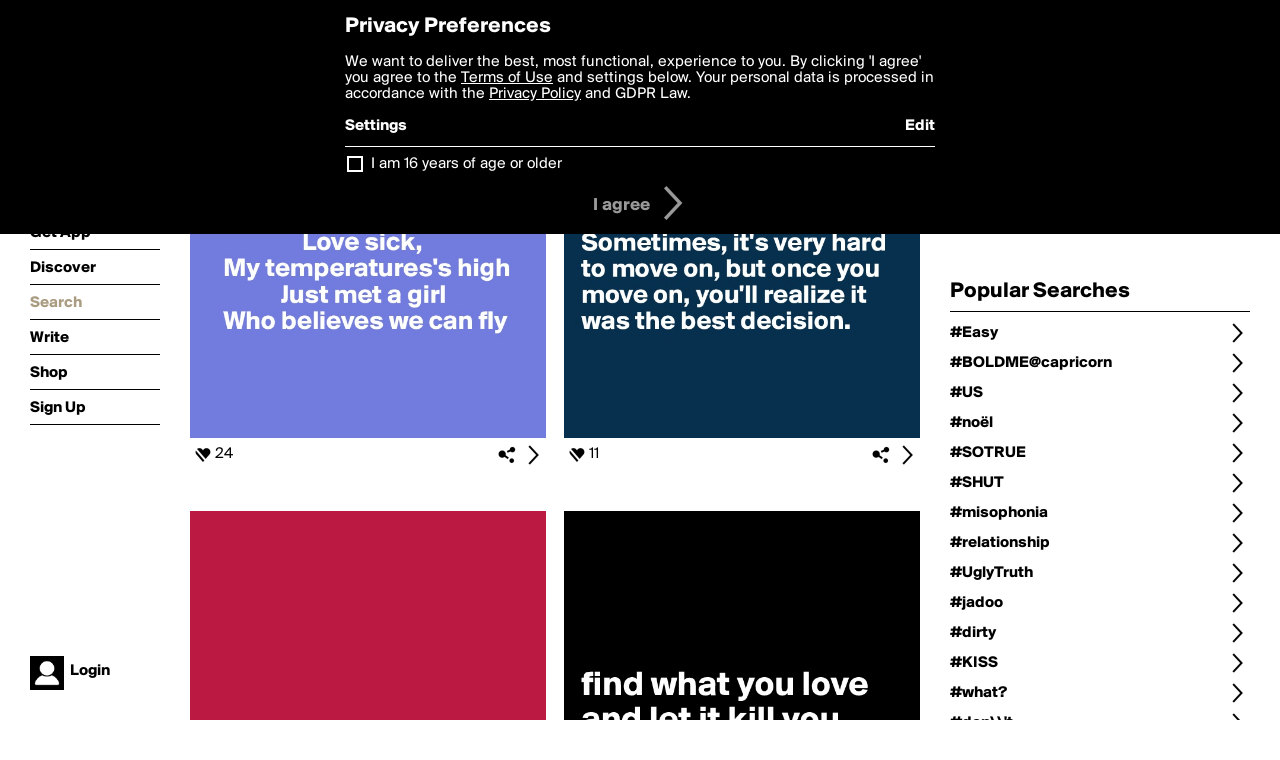

--- FILE ---
content_type: text/html; charset=utf-8
request_url: https://www.boldomatic.com/view/search?query=%23LoveSick
body_size: 28082
content:
<!doctype html> <html> <head> <meta http-equiv="Content-Type" content="text/html; charset=UTF-8"/> <meta name="viewport" content="width=device-width, initial-scale=1, maximum-scale=2, user-scalable=yes"/> <meta name="apple-mobile-web-app-capable" content="yes"/> <meta name="process-time-ms" content="10474"/> <meta name="current-time-ms" content="1768996121487"/> <meta name="resource-dir" content="/resource/web/v2"/> <link rel="stylesheet" type="text/css" href="https://cdn.boldomatic.com/content/bundle/web/v2/css/boldomatic-web-bundle.css?theme=default&amp;build=024117-024099"> <script type="text/javascript" src="/content/bundle/web/v2/js/boldomatic-web-bundle.js?theme=default&amp;build=024117-024099"></script> <link rel="icon" type="image/png" href="/resource/web/v2/images/favicon.png"/> <meta property="og:site_name" content="Boldomatic"/> <meta name="google-site-verification" content="Vkn9x3TYW1q0BAy9N0fg7Af_1P32RadojIcZlMVHsPo"/> <script type="text/javascript">
        _boldomatic_applyConfig(null);
        _boldomatic_setPrivacyOptions(null);
    </script> <script type="text/javascript">
        var ga = null;
        if (true) {
            (function(i,s,o,g,r,a,m){i['GoogleAnalyticsObject']=r;i[r]=i[r]||function(){
                (i[r].q=i[r].q||[]).push(arguments)},i[r].l=1*new Date();a=s.createElement(o),
                m=s.getElementsByTagName(o)[0];a.async=1;a.src=g;m.parentNode.insertBefore(a,m)
            })(window,document,'script','//www.google-analytics.com/analytics.js','ga');
            ga('set', 'anonymizeIp', true);
            ga('create', 'UA-36280034-1', 'auto');
            if(_boldomatic_getConfig("CampaignID") != null && _boldomatic_getConfig("CampaignID") != "") {
                ga('set', 'campaignName', _boldomatic_getConfig("CampaignID"));
                ga('set', 'campaignSource', "Boldomatic");
            }
            ga('send', 'pageview');
        }
    </script> <script async src="https://www.googletagmanager.com/gtag/js?id=G-8334K5CD5R"></script> <script>
      if (true) {
          window.dataLayer = window.dataLayer || [];
          function gtag(){dataLayer.push(arguments);}
          gtag('js', new Date());
          gtag('config', 'G-8334K5CD5R');
      }
    </script> <link rel="image_src" href="/resource/web/v2/images/boldomatic-start-1.jpg"/> <title>Search - Boldomatic</title> <meta name="title" content="Search Boldomatic"/> <meta name="searchquery" content="#LoveSick"/> <script>
      
        var postTypes = [ "original", "repost","any"]; // First is the default
        var sortTypes = ["magic","popularity","newest","oldest"]; // First is the default
        var languages = {};
        languages["en"] = "english";
        languages["de"] = "german";
        languages["es"] = "spanish";
        languages["fr"] = "french";
        languages["sv"] = "swedish";
        languages["it"] = "italian";
        languages["pt"] = "portuguese";
        languages["nl"] = "dutch";

        function changePostType() {
           
            showOptionDialog("Choose Type of Posts", postTypes, "cancel", function (button) {
                if (button == "cancel") {
                    return true;
                }
                minFilter = button;
               
                window.location.href = updateQueryString("type", minFilter);
                return true;
            });
        }

        function chooseLanguage() {

            var languageNames = new Array();
            for (key in languages) {
                languageNames.push(languages[key]);
            }
            showOptionDialog("Choose Language", languageNames, "cancel", function (button) {
                if (button == "cancel") {
                    return true;
                }
                var language;
                for (key in languages) {
                    if (languages[key] == button) {
                        language = key;
                    }
                }
                
                window.location.href = updateQueryString("language", language);
                return true;
            });
        }

        function changeSortType() {
            showOptionDialog("Choose Sorting", sortTypes, "cancel", function (button) {
                if (button == "cancel") {
                    return true;
                }
                sortType = button;
                window.location.href = updateQueryString("sort", sortType);
                return true;
            });
        }

        function searchForWriters() {
            showInputDialog("Search for writers by name:", "search", "cancel", null, function (button, value) {
                if (value == null || value == "" || button != "search") return true;
                value = encodeURIComponent(value);
                window.location.href = "/view/search-for-writers?query=" + value;
                return true;
            });
        }

        function searchForPosts() {
            showInputDialog("Search for posts containing the text:", "search", "cancel", null, function (button, value) {
                if (value == null || value == "" || button != "search") return true;
                value = encodeURIComponent(value);
                window.location.href = "/view/search-for-posts?query=" + value;
                return true;
            });
        }

     

        function filterWriter() {

            showInputDialog("Search for posts by writer:", "search", "cancel", null, function (button, value) {
                if (value == null || value == "" || button != "search") return true;
                value = encodeURIComponent(value);
                window.location.href = updateQueryString("writer", value);
                return true;
            });
        }


        $(document).ready(function () {
            // Defaults
            if ($(".toolbar.sort-type .value").text() == "") $(".toolbar.sort-type .value").text(sortTypes[1]);
            if ($(".toolbar.post-type .value").text() == "") $(".toolbar.post-type .value").text(postTypes[0]);

            //enable enter for user search
            $("#writerBox").keyup(function (e) {
                if (e.keyCode == 13) {
                    filterWriter();
                }
            });
        });

      

    </script> </head> <body class="section-search"> <div class="container" itemscope itemtype="http://schema.org/WebSite"> <meta itemprop="url" content="https://boldomatic.com/"/> <div class="navigation guest"> <div class="navigation-large"> <a class="titlelink" href="/"><span>boldomatic</span></a> <ul class="main"> <a class="requires-guest" href="/web/about"><li class="navicon boldomatic">About</li></a> <a class="requires-guest" href="/web/get"><li class="navicon download">Get App</li></a> <a class="requires-login" rel="nofollow" href="/view/feed"><li class="navicon feed">Feed</li></a> <a class="" href="/view/discover"><li class="navicon discover">Discover</li></a> <a class="" href="/view/search" onclick="return showSearch();"><li class="navicon search">Search</li></a> <a class="" href="/view/editor"><li class="navicon write">Write</li></a> <a class="requires-login" rel="nofollow" href="/view/news"><li class="navicon news">News<span class="notifs"></span></li></a> <a class="" href="/shop"><li class="navicon shop">Shop<span class="notifs"></span></li></a> <a class="requires-login" rel="nofollow" href="/view/profile"><li class="navicon profile">Profile</li></a> <a class="requires-guest" href="javascript:loginSignup();"><li class="navicon profile">Sign Up</li></a> </ul> </div> <div class="navigation-mobile"> <div class="toolbar menu"> <a href="/"><span class="label site-title">boldomatic</span></a> <a href="javascript:toggleMobileNavigation();"><span class="icon tool down menu menudropdown"></span></a> </div> <ul class="main"> <a class="requires-guest" href="/web/about"> <li class="navicon boldomatic">About</li> </a> <a class="requires-guest" href="/web/get"> <li class="navicon download">Get App</li> </a> <a class="requires-login" rel="nofollow" href="/view/feed"> <li class="navicon feed">Feed</li> </a> <a class="" href="/view/discover"> <li class="navicon discover">Discover</li> </a> <a class="" href="/view/search" onclick="hideMobileNavigation(); return showSearch();"> <li class="navicon search">Search</li> </a> <a class="" href="/view/editor"> <li class="navicon write">Write</li> </a> <a class="requires-login" rel="nofollow" href="/view/news"> <li class="navicon news">News<span class="notifs"></span></li> </a> <a class="" href="/shop"> <li class="navicon shop">Shop<span class="notifs"></span></li> </a> <a class="requires-login" rel="nofollow" href="/view/profile"> <li class="navicon profile">Profile</li> </a> <a class="requires-guest" href="javascript:hideMobileNavigation();loginSignup();"> <li class="navicon profile">Sign Up</li> </a> </ul> </div> <div class="user-profile requires-login"> <a href="/view/profile"> <img src="https://cdn.boldomatic.com/resource/web/v2/images/profile-dummy-2x.png?&amp;width=34&amp;height=34&amp;format=jpg&amp;quality=90"/> <span class="name"></span> <br/> <span class="status">logged&nbsp;in</span> </a> </div> <div class="user-profile requires-guest"> <a href="javascript:_boldomatic_account_showSignupLoginDialog('login');"> <img src="https://cdn.boldomatic.com/resource/web/v2/images/profile-dummy-2x.png?width=34&amp;height=34&amp;format=jpg&amp;quality=90"/> <span class="name centered">Login</span> </a> </div> </div> <div class="search-box"> <div class="search-input" tabindex="-1"></div> <div class="search-tip">Search for #hashtags, @writers or keywords</div> <div class="search-stats"></div> <a title="Close" href="javascript:closeSearch();" class="close-button">&nbsp;</a> </div> <div class="page"> <div class="title-with-toolbar"> <h1>Search for «#LoveSick»</h1> <a class="low-priority" href="javascript:changeSearch();"> <div class="toolbar thin"> <span class="label">Change</span> <span class="tool button icon input"></span> </div> </a> </div> <div class="post-listing two-column expandable auto-load" call="view/search" use-query-for-post-data="true" page-number-loaded="1" pages-to-auto-load="1"> <div class="expandable-items"> <div class="item post-item  odd " post-id="NItCJA" post-url="https://boldomatic.com/p/NItCJA/love-sick-my-temperatures-s-high-just-met-a-girl-who-believes-we-can-fly" post-path="/p/NItCJA/love-sick-my-temperatures-s-high-just-met-a-girl-who-believes-we-can-fly" repost-id="NItCJA"> <a class="overlay" href="/p/NItCJA/love-sick-my-temperatures-s-high-just-met-a-girl-who-believes-we-can-fly" title="Share, like, comment and more..."> <img class="image" alt="




                  Love sick, 
   My temperatures's high
              Just met a girl 
   Who believes we can fly


" src="https://cdn.boldomatic.com/content/post/NItCJA/Love-sick-My-temperatures-s-high-Just-met-a-girl?size=600"/> </a> <div class="toolbar thin"> <div class="meta icon likes meta-count-24 infobox-trigger" infobox-post-author="NItCJA"><span>24</span></div> <a href="/p/NItCJA/love-sick-my-temperatures-s-high-just-met-a-girl-who-believes-we-can-fly" class="tool icon details overlay-active" title="Post Details"><span></span></a> <a class="tool icon share" title="Share, Save and more..."><span></span></a> </div> </div><div class="item post-item  even " post-id="Xs6NWg" post-url="https://boldomatic.com/p/Xs6NWg/sometimes-it-s-very-hard-to-move-on-but-once-you-move-on-you-ll-realize-it-was" post-path="/p/Xs6NWg/sometimes-it-s-very-hard-to-move-on-but-once-you-move-on-you-ll-realize-it-was" repost-id="Xs6NWg"> <a class="overlay" href="/p/Xs6NWg/sometimes-it-s-very-hard-to-move-on-but-once-you-move-on-you-ll-realize-it-was" title="Share, like, comment and more..."> <img class="image" alt="




Sometimes, it's very hard to move on, but once you move on, you'll realize it was the best decision.


" src="https://cdn.boldomatic.com/content/post/Xs6NWg/Sometimes-it-s-very-hard-to-move-on-but-once-you?size=600"/> </a> <div class="toolbar thin"> <div class="meta icon likes meta-count-11 infobox-trigger" infobox-post-author="Xs6NWg"><span>11</span></div> <a href="/p/Xs6NWg/sometimes-it-s-very-hard-to-move-on-but-once-you-move-on-you-ll-realize-it-was" class="tool icon details overlay-active" title="Post Details"><span></span></a> <a class="tool icon share" title="Share, Save and more..."><span></span></a> </div> </div><div class="item post-item  odd " post-id="QrBiLg" post-url="https://boldomatic.com/p/QrBiLg/you-re-the-only-one-i-wish-i-could-forget" post-path="/p/QrBiLg/you-re-the-only-one-i-wish-i-could-forget" repost-id="QrBiLg"> <a class="overlay" href="/p/QrBiLg/you-re-the-only-one-i-wish-i-could-forget" title="Share, like, comment and more..."> <img class="image" alt="





You're the only one i wish i could forget." src="https://cdn.boldomatic.com/content/post/QrBiLg/You-re-the-only-one-i-wish-i-could-forget?size=600"/> </a> <div class="toolbar thin"> <div class="meta icon likes meta-count-9 infobox-trigger" infobox-post-author="QrBiLg"><span>9</span></div> <a href="/p/QrBiLg/you-re-the-only-one-i-wish-i-could-forget" class="tool icon details overlay-active" title="Post Details"><span></span></a> <a class="tool icon share" title="Share, Save and more..."><span></span></a> </div> </div><div class="item post-item  even " post-id="NN59Og" post-url="https://boldomatic.com/p/NN59Og/find-what-you-love-and-let-it-kill-you" post-path="/p/NN59Og/find-what-you-love-and-let-it-kill-you" repost-id="NN59Og"> <a class="overlay" href="/p/NN59Og/find-what-you-love-and-let-it-kill-you" title="Share, like, comment and more..."> <img class="image" alt="



find what you love and let it kill you...


" src="https://cdn.boldomatic.com/content/post/NN59Og/find-what-you-love-and-let-it-kill-you?size=600"/> </a> <div class="toolbar thin"> <div class="meta icon likes meta-count-7 infobox-trigger" infobox-post-author="NN59Og"><span>7</span></div> <a href="/p/NN59Og/find-what-you-love-and-let-it-kill-you" class="tool icon details overlay-active" title="Post Details"><span></span></a> <a class="tool icon share" title="Share, Save and more..."><span></span></a> </div> </div><div class="item post-item  odd " post-id="I0Bpew" post-url="https://boldomatic.com/p/I0Bpew/het-lieber-s-bei-broche" post-path="/p/I0Bpew/het-lieber-s-bei-broche" repost-id="I0Bpew"> <a class="overlay" href="/p/I0Bpew/het-lieber-s-bei-broche" title="Share, like, comment and more..."> <img class="image" alt="Het lieber s'Bei broche" src="https://cdn.boldomatic.com/content/post/I0Bpew/Het-lieber-s-Bei-broche?size=600"/> </a> <div class="toolbar thin"> <div class="meta icon likes meta-count-7 infobox-trigger" infobox-post-author="I0Bpew"><span>7</span></div> <a href="/p/I0Bpew/het-lieber-s-bei-broche" class="tool icon details overlay-active" title="Post Details"><span></span></a> <a class="tool icon share" title="Share, Save and more..."><span></span></a> </div> </div><div class="item post-item  even " post-id="FSbeMw" post-url="https://boldomatic.com/p/FSbeMw/we-re-going-to-be-so-lovesick-it-ll-make-everyone-else-sick" post-path="/p/FSbeMw/we-re-going-to-be-so-lovesick-it-ll-make-everyone-else-sick" repost-id="FSbeMw"> <a class="overlay" href="/p/FSbeMw/we-re-going-to-be-so-lovesick-it-ll-make-everyone-else-sick" title="Share, like, comment and more..."> <img class="image" alt="We're going to be so lovesick, it'll make everyone else sick!" src="https://cdn.boldomatic.com/content/post/FSbeMw/We-re-going-to-be-so-lovesick-it-ll-make-everyone?size=600"/> </a> <div class="toolbar thin"> <div class="meta icon likes meta-count-6 infobox-trigger" infobox-post-author="FSbeMw"><span>6</span></div> <a href="/p/FSbeMw/we-re-going-to-be-so-lovesick-it-ll-make-everyone-else-sick" class="tool icon details overlay-active" title="Post Details"><span></span></a> <a class="tool icon share" title="Share, Save and more..."><span></span></a> </div> </div><div class="item post-item  odd " post-id="GRfBMw" post-url="https://boldomatic.com/p/GRfBMw/dear-tummy-i-apologise-for-all-the-butterflies-recently-i-swear-it-s-not-my-faul" post-path="/p/GRfBMw/dear-tummy-i-apologise-for-all-the-butterflies-recently-i-swear-it-s-not-my-faul" repost-id="GRfBMw"> <a class="overlay" href="/p/GRfBMw/dear-tummy-i-apologise-for-all-the-butterflies-recently-i-swear-it-s-not-my-faul" title="Share, like, comment and more..."> <img class="image" alt="Dear Tummy,

I apologise for all the butterflies recently. I swear it's not my fault.

Blame him." src="https://cdn.boldomatic.com/content/post/GRfBMw/Dear-Tummy-I-apologise-for-all-the-butterflies-rec?size=600"/> </a> <div class="toolbar thin"> <div class="meta icon likes meta-count-5 infobox-trigger" infobox-post-author="GRfBMw"><span>5</span></div> <a href="/p/GRfBMw/dear-tummy-i-apologise-for-all-the-butterflies-recently-i-swear-it-s-not-my-faul" class="tool icon details overlay-active" title="Post Details"><span></span></a> <a class="tool icon share" title="Share, Save and more..."><span></span></a> </div> </div><div class="item post-item  even " post-id="qfxreQ" post-url="https://boldomatic.com/p/qfxreQ/have-you-ever-missed-someone-so-much-you-feel-physically-sick" post-path="/p/qfxreQ/have-you-ever-missed-someone-so-much-you-feel-physically-sick" repost-id="qfxreQ"> <a class="overlay" href="/p/qfxreQ/have-you-ever-missed-someone-so-much-you-feel-physically-sick" title="Share, like, comment and more..."> <img class="image" alt="Have you ever missed someone so much you feel physically sick?" src="https://cdn.boldomatic.com/content/post/qfxreQ/Have-you-ever-missed-someone-so-much-you-feel-phys?size=600"/> </a> <div class="toolbar thin"> <div class="meta icon likes meta-count-3 infobox-trigger" infobox-post-author="qfxreQ"><span>3</span></div> <a href="/p/qfxreQ/have-you-ever-missed-someone-so-much-you-feel-physically-sick" class="tool icon details overlay-active" title="Post Details"><span></span></a> <a class="tool icon share" title="Share, Save and more..."><span></span></a> </div> </div><div class="item post-item  odd " post-id="CaZkTA" post-url="https://boldomatic.com/p/CaZkTA/still-waiting-on-you-like-a-dream-that-would-never-come-true" post-path="/p/CaZkTA/still-waiting-on-you-like-a-dream-that-would-never-come-true" repost-id="CaZkTA"> <a class="overlay" href="/p/CaZkTA/still-waiting-on-you-like-a-dream-that-would-never-come-true" title="Share, like, comment and more..."> <img class="image" alt="





-still waiting on you like a dream that would never come true." src="https://cdn.boldomatic.com/content/post/CaZkTA/still-waiting-on-you-like-a-dream-that-would-neve?size=600"/> </a> <div class="toolbar thin"> <div class="meta icon likes meta-count-3 infobox-trigger" infobox-post-author="CaZkTA"><span>3</span></div> <a href="/p/CaZkTA/still-waiting-on-you-like-a-dream-that-would-never-come-true" class="tool icon details overlay-active" title="Post Details"><span></span></a> <a class="tool icon share" title="Share, Save and more..."><span></span></a> </div> </div><div class="item post-item  even " post-id="ywLDAA" post-url="https://boldomatic.com/p/ywLDAA/you-know-this-feeling-when-you-are-in-a-relationship-but-still-feeling-sad-becau" post-path="/p/ywLDAA/you-know-this-feeling-when-you-are-in-a-relationship-but-still-feeling-sad-becau" repost-id="ywLDAA"> <a class="overlay" href="/p/ywLDAA/you-know-this-feeling-when-you-are-in-a-relationship-but-still-feeling-sad-becau" title="Share, like, comment and more..."> <img class="image" alt="You know this feeling when you are in a relationship but still feeling sad because of this one love 

This 'once in a lifetime love' ? 

-v.v" src="https://cdn.boldomatic.com/content/post/ywLDAA/You-know-this-feeling-when-you-are-in-a-relationsh?size=600"/> </a> <div class="toolbar thin"> <div class="meta icon likes meta-count-3 infobox-trigger" infobox-post-author="ywLDAA"><span>3</span></div> <a href="/p/ywLDAA/you-know-this-feeling-when-you-are-in-a-relationship-but-still-feeling-sad-becau" class="tool icon details overlay-active" title="Post Details"><span></span></a> <a class="tool icon share" title="Share, Save and more..."><span></span></a> </div> </div><div class="item post-item  odd " post-id="OiSzUQ" post-url="https://boldomatic.com/p/OiSzUQ/i-wonder-what-you-re-doing-right-now" post-path="/p/OiSzUQ/i-wonder-what-you-re-doing-right-now" repost-id="OiSzUQ"> <a class="overlay" href="/p/OiSzUQ/i-wonder-what-you-re-doing-right-now" title="Share, like, comment and more..."> <img class="image" alt="




I wonder what you're doing right now? 

" src="https://cdn.boldomatic.com/content/post/OiSzUQ/I-wonder-what-you-re-doing-right-now?size=600"/> </a> <div class="toolbar thin"> <div class="meta icon likes meta-count-1 infobox-trigger" infobox-post-author="OiSzUQ"><span>1</span></div> <a href="/p/OiSzUQ/i-wonder-what-you-re-doing-right-now" class="tool icon details overlay-active" title="Post Details"><span></span></a> <a class="tool icon share" title="Share, Save and more..."><span></span></a> </div> </div> </div> <div class="button text-button expand hidden">show more</div> <div class="clear"></div> </div> <div class="page-trailer page-has-content"> <br/> Sorry, we couldn't find any posts for the term <b>#LoveSick</b>.<br/> If you're looking for some great posts, check out the <a href="/view/popular">popular</a> page. </div> <script type="application/ld+json">
    {post-listing.ldjson}
</script> </div> <div class="sidebar">  <div class="refine-post-search"> <h2>Refine Search</h2> <a href="javascript:changeSearch();"> <div class="toolbar thin spaced "> <span class="label">Change Search</span> <span class="tool button icon input"></span> </div> </a> <a href="javascript:changeSortType();"> <div class="toolbar thin spaced sort-type"> <span class="label">Sort Type</span> <span class="tool button icon input"></span> <span class="value"></span> </div> </a> <a href="javascript:changePostType();"> <div class="toolbar thin spaced post-type"> <span class="label">Post Type</span> <span class="tool button icon input"></span> <span class="value"></span> </div> </a> <a href="javascript:chooseLanguage();"> <div class="toolbar thin spaced post-language"> <span class="label">Language</span> <span class="tool button icon input"></span> <span class="value"></span> </div> </a> <a href="javascript:filterWriter();"> <div class="toolbar thin spaced post-language"> <span class="label">Posts by Writer</span> <span class="tool button icon input"></span> <span class="value"></span> </div> </a> </div> <h2>Popular Searches</h2> <a href="/view/search?query=%23Easy"> <div class="toolbar thin spaced"> <span class="label">#Easy</span> <span class="tool button icon details"></span> </div> </a><a href="/view/search?query=%23BOLDME%40capricorn"> <div class="toolbar thin spaced"> <span class="label">#BOLDME@capricorn</span> <span class="tool button icon details"></span> </div> </a><a href="/view/search?query=%23US"> <div class="toolbar thin spaced"> <span class="label">#US</span> <span class="tool button icon details"></span> </div> </a><a href="/view/search?query=%23no%c3%abl"> <div class="toolbar thin spaced"> <span class="label">#noël</span> <span class="tool button icon details"></span> </div> </a><a href="/view/search?query=%23SOTRUE"> <div class="toolbar thin spaced"> <span class="label">#SOTRUE</span> <span class="tool button icon details"></span> </div> </a><a href="/view/search?query=%23SHUT"> <div class="toolbar thin spaced"> <span class="label">#SHUT</span> <span class="tool button icon details"></span> </div> </a><a href="/view/search?query=%23misophonia"> <div class="toolbar thin spaced"> <span class="label">#misophonia</span> <span class="tool button icon details"></span> </div> </a><a href="/view/search?query=%23relationship"> <div class="toolbar thin spaced"> <span class="label">#relationship</span> <span class="tool button icon details"></span> </div> </a><a href="/view/search?query=%23UglyTruth"> <div class="toolbar thin spaced"> <span class="label">#UglyTruth</span> <span class="tool button icon details"></span> </div> </a><a href="/view/search?query=%23jadoo"> <div class="toolbar thin spaced"> <span class="label">#jadoo</span> <span class="tool button icon details"></span> </div> </a><a href="/view/search?query=%23dirty"> <div class="toolbar thin spaced"> <span class="label">#dirty</span> <span class="tool button icon details"></span> </div> </a><a href="/view/search?query=%23KISS"> <div class="toolbar thin spaced"> <span class="label">#KISS</span> <span class="tool button icon details"></span> </div> </a><a href="/view/search?query=%23what%3f"> <div class="toolbar thin spaced"> <span class="label">#what?</span> <span class="tool button icon details"></span> </div> </a><a href="/view/search?query=%23don%5c%27t"> <div class="toolbar thin spaced"> <span class="label">#don\\'t</span> <span class="tool button icon details"></span> </div> </a><a href="/view/search?query=%23cliche"> <div class="toolbar thin spaced"> <span class="label">#cliche</span> <span class="tool button icon details"></span> </div> </a><a href="/view/search?query=%23anomie"> <div class="toolbar thin spaced"> <span class="label">#anomie</span> <span class="tool button icon details"></span> </div> </a><a href="/view/search?query=%23quote"> <div class="toolbar thin spaced"> <span class="label">#quote</span> <span class="tool button icon details"></span> </div> </a><a href="/view/search?query=%23Beyonc%c3%a9"> <div class="toolbar thin spaced"> <span class="label">#Beyoncé</span> <span class="tool button icon details"></span> </div> </a><a href="/view/search?query=%23DubaI"> <div class="toolbar thin spaced"> <span class="label">#DubaI</span> <span class="tool button icon details"></span> </div> </a><a href="/view/search?query=%23Pok%c3%a9mongo"> <div class="toolbar thin spaced"> <span class="label">#Pokémongo</span> <span class="tool button icon details"></span> </div> </a><a href="/view/search?query=%23models"> <div class="toolbar thin spaced"> <span class="label">#models</span> <span class="tool button icon details"></span> </div> </a><a href="/view/search?query=%23sharjah"> <div class="toolbar thin spaced"> <span class="label">#sharjah</span> <span class="tool button icon details"></span> </div> </a><a href="/view/search?query=%23Near"> <div class="toolbar thin spaced"> <span class="label">#Near</span> <span class="tool button icon details"></span> </div> </a><a href="/view/search?query=%23THE"> <div class="toolbar thin spaced"> <span class="label">#THE</span> <span class="tool button icon details"></span> </div> </a><a href="/view/search?query=%23mushrooms"> <div class="toolbar thin spaced"> <span class="label">#mushrooms</span> <span class="tool button icon details"></span> </div> </a><a href="/view/search?query=%23LITTLE"> <div class="toolbar thin spaced"> <span class="label">#LITTLE</span> <span class="tool button icon details"></span> </div> </a><a href="/view/search?query=%23beautiful"> <div class="toolbar thin spaced"> <span class="label">#beautiful</span> <span class="tool button icon details"></span> </div> </a><a href="/view/search?query=%23IfIcould"> <div class="toolbar thin spaced"> <span class="label">#IfIcould</span> <span class="tool button icon details"></span> </div> </a><a href="/view/search?query=%23nice"> <div class="toolbar thin spaced"> <span class="label">#nice</span> <span class="tool button icon details"></span> </div> </a><a href="/view/search?query=%23snow"> <div class="toolbar thin spaced"> <span class="label">#snow</span> <span class="tool button icon details"></span> </div> </a> </div> <div class="footer guest"> <a href="/web/about">About</a> <a href="/web/help">Help</a> <a href="/brands">Brands</a> <a href="/affiliate">Affiliate</a> <a href="/developer">Developer</a> <a href="/web/press">Press</a> <a href="/web/contact">Contact</a> <a href="/web/copyright">Copyright</a> <a href="/web/privacy">Privacy</a> <a href="/web/terms">Terms</a> </div> </div> </body> </html>